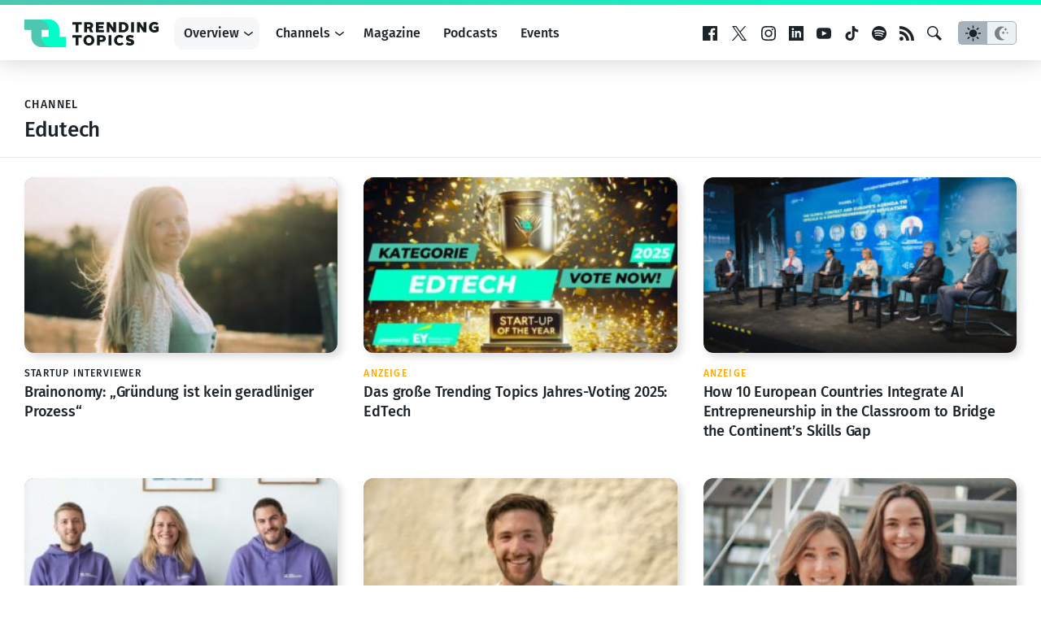

--- FILE ---
content_type: text/html; charset=UTF-8
request_url: https://www.trendingtopics.eu/channel/edutech/
body_size: 17125
content:
<!doctype html>
<html lang="de">
<head>
	<!-- network -->
	<meta charset="UTF-8">
	<meta name="viewport" content="width=device-width, initial-scale=1">
  <meta name="theme-color" content="#14191d">

	<meta name="facebook-domain-verification" content="3s0r3x5jx4mapukmp5lmsawc3jksee" />
	<meta name="facebook-domain-verification" content="q371x0aqfrbbwyxfm2nesbuhlfpezo" />
	<meta name="google-site-verification" content="veMXSUyBaz4SXVvmFRAmAqWw2BjmGfau__FqCc8nzLM" />
	
		<script>
	  dataLayer = [{
	    'site': 'Network'
	  }];
	</script>
		
		<script>
		window.googletag = window.googletag || {cmd: []};

	  googletag.cmd.push(function() {
	    googletag.defineSlot('/22322694839/ad_sitebar', [[300, 600], [300, 250]], 'div-gpt-ad-1615802422125-0').addService(googletag.pubads());
	    // googletag.defineSlot('/22322694839/ad_content', [750, 200], 'div-gpt-ad-1658499247308-0').addService(googletag.pubads());
    	// googletag.defineSlot('/22322694839/ad_content_rectangle', [300, 250], 'div-gpt-ad-1663154947515-0').addService(googletag.pubads());
			googletag.defineSlot('/22322694839/ad_rectangle', [300, 250], 'div-gpt-ad-1651833682551-0').addService(googletag.pubads());
      googletag.pubads().setTargeting('site', 'network');
	    googletag.pubads().enableSingleRequest();
			googletag.pubads().collapseEmptyDivs(true);
	    googletag.enableServices();
			
			googletag.pubads().addEventListener('slotRenderEnded', function(event) {
    		var slot = event.slot;
				if(!event.isEmpty){
					var container = document.getElementById(slot.getSlotElementId());
					container.parentNode.classList.add("filled");
				} else {
					var container = document.getElementById(slot.getSlotElementId());
					container.parentNode.classList.add("not-filled");
				}
			});

	  });
	
	</script>
	
		
		<!-- Google Tag Manager -->
	<script>(function(w,d,s,l,i){w[l]=w[l]||[];w[l].push({'gtm.start':
	new Date().getTime(),event:'gtm.js'});var f=d.getElementsByTagName(s)[0],
	j=d.createElement(s),dl=l!='dataLayer'?'&l='+l:'';j.async=true;j.src=
	'https://www.googletagmanager.com/gtm.js?id='+i+dl;f.parentNode.insertBefore(j,f);
	})(window,document,'script','dataLayer','GTM-KBBLVPF');</script>
	<!-- End Google Tag Manager -->
		
	<script defer type="application/javascript" src="https://www.trendingtopics.eu/wp-content/themes/trendingtopics/js/privacy-config.js?v=2"></script>
	<script defer data-config="klaroConfig" type="application/javascript" src="https://www.trendingtopics.eu/wp-content/themes/trendingtopics/js/klaro.js"></script>
	<script>
		window.onload = function () {
			klaro.addEventListener('render', function(config){
			    if (!/bot|googlebot|crawler|spider|robot|crawling/i.test(navigator.userAgent)){
						return;
					}
			    let manager = klaro.getManager(config);
			    manager.changeAll(true);
			    manager.saveAndApplyConsents();
			});
		}
	</script>
		
	<meta name='robots' content='index, follow, max-image-preview:large, max-snippet:-1, max-video-preview:-1' />

	<!-- This site is optimized with the Yoast SEO plugin v26.7 - https://yoast.com/wordpress/plugins/seo/ -->
	<title>Edutech Archive | Trending Topics</title>
	<link rel="canonical" href="https://www.trendingtopics.eu/channel/edutech/" />
	<link rel="next" href="https://www.trendingtopics.eu/channel/edutech/page/2/" />
	<meta property="og:locale" content="de_DE" />
	<meta property="og:type" content="article" />
	<meta property="og:title" content="Edutech Archive | Trending Topics" />
	<meta property="og:url" content="https://www.trendingtopics.eu/channel/edutech/" />
	<meta property="og:site_name" content="Trending Topics" />
	<meta name="twitter:card" content="summary_large_image" />
	<script type="application/ld+json" class="yoast-schema-graph">{"@context":"https://schema.org","@graph":[{"@type":"CollectionPage","@id":"https://www.trendingtopics.eu/channel/edutech/","url":"https://www.trendingtopics.eu/channel/edutech/","name":"Edutech Archive | Trending Topics","isPartOf":{"@id":"https://www.trendingtopics.eu/#website"},"primaryImageOfPage":{"@id":"https://www.trendingtopics.eu/channel/edutech/#primaryimage"},"image":{"@id":"https://www.trendingtopics.eu/channel/edutech/#primaryimage"},"thumbnailUrl":"https://www.trendingtopics.eu/wp-content/uploads/2025/12/Bild-Brainon.jpg","breadcrumb":{"@id":"https://www.trendingtopics.eu/channel/edutech/#breadcrumb"},"inLanguage":"de"},{"@type":"ImageObject","inLanguage":"de","@id":"https://www.trendingtopics.eu/channel/edutech/#primaryimage","url":"https://www.trendingtopics.eu/wp-content/uploads/2025/12/Bild-Brainon.jpg","contentUrl":"https://www.trendingtopics.eu/wp-content/uploads/2025/12/Bild-Brainon.jpg","width":2001,"height":1125,"caption":"Brainonomy-Gründerin Jennifer Kellner © Brainonomy"},{"@type":"BreadcrumbList","@id":"https://www.trendingtopics.eu/channel/edutech/#breadcrumb","itemListElement":[{"@type":"ListItem","position":1,"name":"Startseite","item":"https://www.trendingtopics.eu/"},{"@type":"ListItem","position":2,"name":"Edutech"}]},{"@type":"WebSite","@id":"https://www.trendingtopics.eu/#website","url":"https://www.trendingtopics.eu/","name":"Trending Topics","description":"The Techcrunch of Austria","publisher":{"@id":"https://www.trendingtopics.eu/#organization"},"potentialAction":[{"@type":"SearchAction","target":{"@type":"EntryPoint","urlTemplate":"https://www.trendingtopics.eu/?s={search_term_string}"},"query-input":{"@type":"PropertyValueSpecification","valueRequired":true,"valueName":"search_term_string"}}],"inLanguage":"de"},{"@type":"Organization","@id":"https://www.trendingtopics.eu/#organization","name":"Trending Topics","url":"https://www.trendingtopics.eu/","logo":{"@type":"ImageObject","inLanguage":"de","@id":"https://www.trendingtopics.eu/#/schema/logo/image/","url":"https://www.trendingtopics.eu/wp-content/uploads/2015/08/TT_WP_Logo1.png","contentUrl":"https://www.trendingtopics.eu/wp-content/uploads/2015/08/TT_WP_Logo1.png","width":520,"height":520,"caption":"Trending Topics"},"image":{"@id":"https://www.trendingtopics.eu/#/schema/logo/image/"},"sameAs":["https://www.facebook.com/trendingtopics.at"]}]}</script>
	<!-- / Yoast SEO plugin. -->


<style id='wp-img-auto-sizes-contain-inline-css' type='text/css'>
img:is([sizes=auto i],[sizes^="auto," i]){contain-intrinsic-size:3000px 1500px}
/*# sourceURL=wp-img-auto-sizes-contain-inline-css */
</style>
<style id='co-authors-plus-coauthors-style-inline-css' type='text/css'>
.wp-block-co-authors-plus-coauthors.is-layout-flow [class*=wp-block-co-authors-plus]{display:inline}

/*# sourceURL=https://www.trendingtopics.eu/wp-content/plugins/co-authors-plus/build/blocks/block-coauthors/style-index.css */
</style>
<style id='co-authors-plus-avatar-style-inline-css' type='text/css'>
.wp-block-co-authors-plus-avatar :where(img){height:auto;max-width:100%;vertical-align:bottom}.wp-block-co-authors-plus-coauthors.is-layout-flow .wp-block-co-authors-plus-avatar :where(img){vertical-align:middle}.wp-block-co-authors-plus-avatar:is(.alignleft,.alignright){display:table}.wp-block-co-authors-plus-avatar.aligncenter{display:table;margin-inline:auto}

/*# sourceURL=https://www.trendingtopics.eu/wp-content/plugins/co-authors-plus/build/blocks/block-coauthor-avatar/style-index.css */
</style>
<style id='co-authors-plus-image-style-inline-css' type='text/css'>
.wp-block-co-authors-plus-image{margin-bottom:0}.wp-block-co-authors-plus-image :where(img){height:auto;max-width:100%;vertical-align:bottom}.wp-block-co-authors-plus-coauthors.is-layout-flow .wp-block-co-authors-plus-image :where(img){vertical-align:middle}.wp-block-co-authors-plus-image:is(.alignfull,.alignwide) :where(img){width:100%}.wp-block-co-authors-plus-image:is(.alignleft,.alignright){display:table}.wp-block-co-authors-plus-image.aligncenter{display:table;margin-inline:auto}

/*# sourceURL=https://www.trendingtopics.eu/wp-content/plugins/co-authors-plus/build/blocks/block-coauthor-image/style-index.css */
</style>
<style id='global-styles-inline-css' type='text/css'>
:root{--wp--preset--aspect-ratio--square: 1;--wp--preset--aspect-ratio--4-3: 4/3;--wp--preset--aspect-ratio--3-4: 3/4;--wp--preset--aspect-ratio--3-2: 3/2;--wp--preset--aspect-ratio--2-3: 2/3;--wp--preset--aspect-ratio--16-9: 16/9;--wp--preset--aspect-ratio--9-16: 9/16;--wp--preset--color--black: #000000;--wp--preset--color--cyan-bluish-gray: #abb8c3;--wp--preset--color--white: #FFFFFF;--wp--preset--color--pale-pink: #f78da7;--wp--preset--color--vivid-red: #cf2e2e;--wp--preset--color--luminous-vivid-orange: #ff6900;--wp--preset--color--luminous-vivid-amber: #fcb900;--wp--preset--color--light-green-cyan: #7bdcb5;--wp--preset--color--vivid-green-cyan: #00d084;--wp--preset--color--pale-cyan-blue: #8ed1fc;--wp--preset--color--vivid-cyan-blue: #0693e3;--wp--preset--color--vivid-purple: #9b51e0;--wp--preset--color--neutal-100: var(--color-neutral-100);--wp--preset--color--neutal-75: var(--color-neutral-75);--wp--preset--color--neutral-50: var(--color-neutral-50);--wp--preset--color--neutral-25: var(--color-neutral-25);--wp--preset--color--neutral-0: var(--color-neutral-0);--wp--preset--color--tt-1: var(--color-brand-1);--wp--preset--color--tt-2: var(--color-brand-2);--wp--preset--gradient--vivid-cyan-blue-to-vivid-purple: linear-gradient(135deg,rgb(6,147,227) 0%,rgb(155,81,224) 100%);--wp--preset--gradient--light-green-cyan-to-vivid-green-cyan: linear-gradient(135deg,rgb(122,220,180) 0%,rgb(0,208,130) 100%);--wp--preset--gradient--luminous-vivid-amber-to-luminous-vivid-orange: linear-gradient(135deg,rgb(252,185,0) 0%,rgb(255,105,0) 100%);--wp--preset--gradient--luminous-vivid-orange-to-vivid-red: linear-gradient(135deg,rgb(255,105,0) 0%,rgb(207,46,46) 100%);--wp--preset--gradient--very-light-gray-to-cyan-bluish-gray: linear-gradient(135deg,rgb(238,238,238) 0%,rgb(169,184,195) 100%);--wp--preset--gradient--cool-to-warm-spectrum: linear-gradient(135deg,rgb(74,234,220) 0%,rgb(151,120,209) 20%,rgb(207,42,186) 40%,rgb(238,44,130) 60%,rgb(251,105,98) 80%,rgb(254,248,76) 100%);--wp--preset--gradient--blush-light-purple: linear-gradient(135deg,rgb(255,206,236) 0%,rgb(152,150,240) 100%);--wp--preset--gradient--blush-bordeaux: linear-gradient(135deg,rgb(254,205,165) 0%,rgb(254,45,45) 50%,rgb(107,0,62) 100%);--wp--preset--gradient--luminous-dusk: linear-gradient(135deg,rgb(255,203,112) 0%,rgb(199,81,192) 50%,rgb(65,88,208) 100%);--wp--preset--gradient--pale-ocean: linear-gradient(135deg,rgb(255,245,203) 0%,rgb(182,227,212) 50%,rgb(51,167,181) 100%);--wp--preset--gradient--electric-grass: linear-gradient(135deg,rgb(202,248,128) 0%,rgb(113,206,126) 100%);--wp--preset--gradient--midnight: linear-gradient(135deg,rgb(2,3,129) 0%,rgb(40,116,252) 100%);--wp--preset--gradient--trendingtopics: linear-gradient(135deg, var(--wp--preset--color--tt-1) 0%, var(--wp--preset--color--tt-2) 100%);;--wp--preset--font-size--small: 13px;--wp--preset--font-size--medium: 20px;--wp--preset--font-size--large: 28px;--wp--preset--font-size--x-large: 42px;--wp--preset--font-size--normal: 16px;--wp--preset--font-family--main: Fira Sans, sans-serif;--wp--preset--spacing--20: 0.44rem;--wp--preset--spacing--30: 0.67rem;--wp--preset--spacing--40: 1rem;--wp--preset--spacing--50: 1.5rem;--wp--preset--spacing--60: 2.25rem;--wp--preset--spacing--70: 3.38rem;--wp--preset--spacing--80: 5.06rem;--wp--preset--shadow--natural: 6px 6px 9px rgba(0, 0, 0, 0.2);--wp--preset--shadow--deep: 12px 12px 50px rgba(0, 0, 0, 0.4);--wp--preset--shadow--sharp: 6px 6px 0px rgba(0, 0, 0, 0.2);--wp--preset--shadow--outlined: 6px 6px 0px -3px rgb(255, 255, 255), 6px 6px rgb(0, 0, 0);--wp--preset--shadow--crisp: 6px 6px 0px rgb(0, 0, 0);}:root { --wp--style--global--content-size: 840px;--wp--style--global--wide-size: 1312px; }:where(body) { margin: 0; }.wp-site-blocks > .alignleft { float: left; margin-right: 2em; }.wp-site-blocks > .alignright { float: right; margin-left: 2em; }.wp-site-blocks > .aligncenter { justify-content: center; margin-left: auto; margin-right: auto; }:where(.wp-site-blocks) > * { margin-block-start: 1.5rem; margin-block-end: 0; }:where(.wp-site-blocks) > :first-child { margin-block-start: 0; }:where(.wp-site-blocks) > :last-child { margin-block-end: 0; }:root { --wp--style--block-gap: 1.5rem; }:root :where(.is-layout-flow) > :first-child{margin-block-start: 0;}:root :where(.is-layout-flow) > :last-child{margin-block-end: 0;}:root :where(.is-layout-flow) > *{margin-block-start: 1.5rem;margin-block-end: 0;}:root :where(.is-layout-constrained) > :first-child{margin-block-start: 0;}:root :where(.is-layout-constrained) > :last-child{margin-block-end: 0;}:root :where(.is-layout-constrained) > *{margin-block-start: 1.5rem;margin-block-end: 0;}:root :where(.is-layout-flex){gap: 1.5rem;}:root :where(.is-layout-grid){gap: 1.5rem;}.is-layout-flow > .alignleft{float: left;margin-inline-start: 0;margin-inline-end: 2em;}.is-layout-flow > .alignright{float: right;margin-inline-start: 2em;margin-inline-end: 0;}.is-layout-flow > .aligncenter{margin-left: auto !important;margin-right: auto !important;}.is-layout-constrained > .alignleft{float: left;margin-inline-start: 0;margin-inline-end: 2em;}.is-layout-constrained > .alignright{float: right;margin-inline-start: 2em;margin-inline-end: 0;}.is-layout-constrained > .aligncenter{margin-left: auto !important;margin-right: auto !important;}.is-layout-constrained > :where(:not(.alignleft):not(.alignright):not(.alignfull)){max-width: var(--wp--style--global--content-size);margin-left: auto !important;margin-right: auto !important;}.is-layout-constrained > .alignwide{max-width: var(--wp--style--global--wide-size);}body .is-layout-flex{display: flex;}.is-layout-flex{flex-wrap: wrap;align-items: center;}.is-layout-flex > :is(*, div){margin: 0;}body .is-layout-grid{display: grid;}.is-layout-grid > :is(*, div){margin: 0;}body{background-color: var(--wp--preset--color--white);color: var(--wp--preset--color--black);font-family: var(--wp--preset--font-family--main);font-size: var(--wp--preset--font-size--normal);font-weight: normal;line-height: 1.55;padding-top: 0px;padding-right: 0px;padding-bottom: 0px;padding-left: 0px;}a:where(:not(.wp-element-button)){text-decoration: underline;}h1{font-size: 2.75em;}h2{font-size: 1.602em;}h3{font-size: 1.424em;}h4{font-size: 1.266em;}h5{font-size: 1.125em;}:root :where(.wp-element-button, .wp-block-button__link){background-color: #32373c;border-width: 0;color: #fff;font-family: inherit;font-size: inherit;font-style: inherit;font-weight: inherit;letter-spacing: inherit;line-height: inherit;padding-top: calc(0.667em + 2px);padding-right: calc(1.333em + 2px);padding-bottom: calc(0.667em + 2px);padding-left: calc(1.333em + 2px);text-decoration: none;text-transform: inherit;}.has-black-color{color: var(--wp--preset--color--black) !important;}.has-cyan-bluish-gray-color{color: var(--wp--preset--color--cyan-bluish-gray) !important;}.has-white-color{color: var(--wp--preset--color--white) !important;}.has-pale-pink-color{color: var(--wp--preset--color--pale-pink) !important;}.has-vivid-red-color{color: var(--wp--preset--color--vivid-red) !important;}.has-luminous-vivid-orange-color{color: var(--wp--preset--color--luminous-vivid-orange) !important;}.has-luminous-vivid-amber-color{color: var(--wp--preset--color--luminous-vivid-amber) !important;}.has-light-green-cyan-color{color: var(--wp--preset--color--light-green-cyan) !important;}.has-vivid-green-cyan-color{color: var(--wp--preset--color--vivid-green-cyan) !important;}.has-pale-cyan-blue-color{color: var(--wp--preset--color--pale-cyan-blue) !important;}.has-vivid-cyan-blue-color{color: var(--wp--preset--color--vivid-cyan-blue) !important;}.has-vivid-purple-color{color: var(--wp--preset--color--vivid-purple) !important;}.has-neutal-100-color{color: var(--wp--preset--color--neutal-100) !important;}.has-neutal-75-color{color: var(--wp--preset--color--neutal-75) !important;}.has-neutral-50-color{color: var(--wp--preset--color--neutral-50) !important;}.has-neutral-25-color{color: var(--wp--preset--color--neutral-25) !important;}.has-neutral-0-color{color: var(--wp--preset--color--neutral-0) !important;}.has-tt-1-color{color: var(--wp--preset--color--tt-1) !important;}.has-tt-2-color{color: var(--wp--preset--color--tt-2) !important;}.has-black-background-color{background-color: var(--wp--preset--color--black) !important;}.has-cyan-bluish-gray-background-color{background-color: var(--wp--preset--color--cyan-bluish-gray) !important;}.has-white-background-color{background-color: var(--wp--preset--color--white) !important;}.has-pale-pink-background-color{background-color: var(--wp--preset--color--pale-pink) !important;}.has-vivid-red-background-color{background-color: var(--wp--preset--color--vivid-red) !important;}.has-luminous-vivid-orange-background-color{background-color: var(--wp--preset--color--luminous-vivid-orange) !important;}.has-luminous-vivid-amber-background-color{background-color: var(--wp--preset--color--luminous-vivid-amber) !important;}.has-light-green-cyan-background-color{background-color: var(--wp--preset--color--light-green-cyan) !important;}.has-vivid-green-cyan-background-color{background-color: var(--wp--preset--color--vivid-green-cyan) !important;}.has-pale-cyan-blue-background-color{background-color: var(--wp--preset--color--pale-cyan-blue) !important;}.has-vivid-cyan-blue-background-color{background-color: var(--wp--preset--color--vivid-cyan-blue) !important;}.has-vivid-purple-background-color{background-color: var(--wp--preset--color--vivid-purple) !important;}.has-neutal-100-background-color{background-color: var(--wp--preset--color--neutal-100) !important;}.has-neutal-75-background-color{background-color: var(--wp--preset--color--neutal-75) !important;}.has-neutral-50-background-color{background-color: var(--wp--preset--color--neutral-50) !important;}.has-neutral-25-background-color{background-color: var(--wp--preset--color--neutral-25) !important;}.has-neutral-0-background-color{background-color: var(--wp--preset--color--neutral-0) !important;}.has-tt-1-background-color{background-color: var(--wp--preset--color--tt-1) !important;}.has-tt-2-background-color{background-color: var(--wp--preset--color--tt-2) !important;}.has-black-border-color{border-color: var(--wp--preset--color--black) !important;}.has-cyan-bluish-gray-border-color{border-color: var(--wp--preset--color--cyan-bluish-gray) !important;}.has-white-border-color{border-color: var(--wp--preset--color--white) !important;}.has-pale-pink-border-color{border-color: var(--wp--preset--color--pale-pink) !important;}.has-vivid-red-border-color{border-color: var(--wp--preset--color--vivid-red) !important;}.has-luminous-vivid-orange-border-color{border-color: var(--wp--preset--color--luminous-vivid-orange) !important;}.has-luminous-vivid-amber-border-color{border-color: var(--wp--preset--color--luminous-vivid-amber) !important;}.has-light-green-cyan-border-color{border-color: var(--wp--preset--color--light-green-cyan) !important;}.has-vivid-green-cyan-border-color{border-color: var(--wp--preset--color--vivid-green-cyan) !important;}.has-pale-cyan-blue-border-color{border-color: var(--wp--preset--color--pale-cyan-blue) !important;}.has-vivid-cyan-blue-border-color{border-color: var(--wp--preset--color--vivid-cyan-blue) !important;}.has-vivid-purple-border-color{border-color: var(--wp--preset--color--vivid-purple) !important;}.has-neutal-100-border-color{border-color: var(--wp--preset--color--neutal-100) !important;}.has-neutal-75-border-color{border-color: var(--wp--preset--color--neutal-75) !important;}.has-neutral-50-border-color{border-color: var(--wp--preset--color--neutral-50) !important;}.has-neutral-25-border-color{border-color: var(--wp--preset--color--neutral-25) !important;}.has-neutral-0-border-color{border-color: var(--wp--preset--color--neutral-0) !important;}.has-tt-1-border-color{border-color: var(--wp--preset--color--tt-1) !important;}.has-tt-2-border-color{border-color: var(--wp--preset--color--tt-2) !important;}.has-vivid-cyan-blue-to-vivid-purple-gradient-background{background: var(--wp--preset--gradient--vivid-cyan-blue-to-vivid-purple) !important;}.has-light-green-cyan-to-vivid-green-cyan-gradient-background{background: var(--wp--preset--gradient--light-green-cyan-to-vivid-green-cyan) !important;}.has-luminous-vivid-amber-to-luminous-vivid-orange-gradient-background{background: var(--wp--preset--gradient--luminous-vivid-amber-to-luminous-vivid-orange) !important;}.has-luminous-vivid-orange-to-vivid-red-gradient-background{background: var(--wp--preset--gradient--luminous-vivid-orange-to-vivid-red) !important;}.has-very-light-gray-to-cyan-bluish-gray-gradient-background{background: var(--wp--preset--gradient--very-light-gray-to-cyan-bluish-gray) !important;}.has-cool-to-warm-spectrum-gradient-background{background: var(--wp--preset--gradient--cool-to-warm-spectrum) !important;}.has-blush-light-purple-gradient-background{background: var(--wp--preset--gradient--blush-light-purple) !important;}.has-blush-bordeaux-gradient-background{background: var(--wp--preset--gradient--blush-bordeaux) !important;}.has-luminous-dusk-gradient-background{background: var(--wp--preset--gradient--luminous-dusk) !important;}.has-pale-ocean-gradient-background{background: var(--wp--preset--gradient--pale-ocean) !important;}.has-electric-grass-gradient-background{background: var(--wp--preset--gradient--electric-grass) !important;}.has-midnight-gradient-background{background: var(--wp--preset--gradient--midnight) !important;}.has-trendingtopics-gradient-background{background: var(--wp--preset--gradient--trendingtopics) !important;}.has-small-font-size{font-size: var(--wp--preset--font-size--small) !important;}.has-medium-font-size{font-size: var(--wp--preset--font-size--medium) !important;}.has-large-font-size{font-size: var(--wp--preset--font-size--large) !important;}.has-x-large-font-size{font-size: var(--wp--preset--font-size--x-large) !important;}.has-normal-font-size{font-size: var(--wp--preset--font-size--normal) !important;}.has-main-font-family{font-family: var(--wp--preset--font-family--main) !important;}
:root :where(.wp-block-pullquote){font-size: 1.5em;line-height: 1.6;}
/*# sourceURL=global-styles-inline-css */
</style>
<link rel='stylesheet'href='https://www.trendingtopics.eu/wp-content/themes/trendingtopics/style.css?ver=1767344816' type='text/css' media='all' />
<link rel="https://api.w.org/" href="https://www.trendingtopics.eu/wp-json/" />	  <script>window.tt = {"site":"channel","tt_site":"network","id":169128,"rest_api":"https:\/\/www.trendingtopics.eu\/wp-json\/","locale":"de_DE"};</script>
	  <link rel="icon" href="https://www.trendingtopics.eu/wp-content/themes/trendingtopics/images/favicon-trendingtopics-32.png" sizes="32x32" />
<link rel="icon" href="https://www.trendingtopics.eu/wp-content/themes/trendingtopics/images/favicon-trendingtopics.png" sizes="192x192" />
<link rel="apple-touch-icon" href="https://www.trendingtopics.eu/wp-content/themes/trendingtopics/images/favicon-trendingtopics.png" />
<meta name="msapplication-TileImage" content="https://www.trendingtopics.eu/wp-content/themes/trendingtopics/images/favicon-trendingtopics.png" />
	
</head>

<body class="brand--trendingtopics">
		<script>
			if(localStorage.getItem("theme")){
				var theme = localStorage.getItem("theme");
					
				if (theme == "dark") {
					document.body.classList.add("theme--dark");	
				}else{
					document.body.classList.add("theme--light");
				}
			} else {
				if (window.matchMedia && window.matchMedia('(prefers-color-scheme: dark)').matches) {
					document.body.classList.add("theme--dark");	
				}else{
					document.body.classList.add("theme--light");
				}		
			}
		</script>
		
<div id="page" class="site">
	<a class="skip-link screen-reader-text" href="#content">Zum Inhalt springen</a>

	<header id="masthead" class="site-header">
		<div class="site-header__container inner">
			<div class="site-branding">
				<a href="https://www.trendingtopics.eu/" rel="home">
	<svg height="34" viewBox="0 0 165 34" width="165" xmlns="http://www.w3.org/2000/svg" ><g fill="none"><path d="m21.4446165 33.9996103h29.5549963l.0003872-12.749659h-8.4446165v-8.5002923c0-7.04148472-5.6707865-12.749659-12.6661504-12.749659h-16.8892331 4.2219211c6.9953639 0 12.6669248 5.70817428 12.6669248 12.749659v8.5010718h-8.4446166v12.7492692z" fill="#00ffc8"/><path d="m21.250341 21.2497077v-8.5001949h9.7813772l-1.2814746-12.7495128h-29.7502436v12.7495128h8.50029231v8.5001949c0 7.0421834 5.70817429 12.7502923 12.75004869 12.7502923h12.749659c-7.0418744-.0007795-12.7500487-5.7088883-12.7500487-12.7502923" fill="#4bc8af"/><path d="m43 21v-8.4003081c0-6.95865968-5.756095-12.5996919-12.8566937-12.5996919h-17.1433063 4.2858266c7.1002057 0 12.8566937 5.64141738 12.8566937 12.5996919v8.4003081h12.8570867z" fill="#00ffc8"/><g fill="#131d1d" class="logo-text"><g transform="translate(59 19)"><path d="m3.97323233 3.27706788h-3.97323233v-3.04383913h11.4446899v3.04383913h-3.97285503v9.48970332h-3.49860254z"/><path d="m20.3079673.00037079c4.1184886 0 6.7429121 2.91851113 6.7429121 6.49962921 0 3.5811181-2.6059363 6.5-6.7429121 6.5-4.1184887 0-6.7425349-2.9188819-6.7425349-6.5 0-3.58111808 2.6421561-6.49962921 6.7425349-6.49962921m0 10.11671421c2.0226472 0 3.1892254-1.55770109 3.1892254-3.617085 0-2.05901312-1.148091-3.617085-3.1892254-3.617085-2.0226473 0-3.1707384 1.55807188-3.1707384 3.617085-.0003772 2.05938391 1.166201 3.617085 3.1707384 3.617085m9.9864672-9.88422704h5.5401143c3.9366352 0 5.2484697 2.00561894 5.2484697 4.11839703 0 2.13094695-1.3299443 4.15436395-5.2114954 4.15436395h-2.0411344v4.26152306h-3.5355769v-12.53428404zm5.5401143 5.65830005c1.093384 0 1.7317573-.53727895 1.7317573-1.48613804 0-.98482602-.6742158-1.48613805-1.7317573-1.48613805h-2.0041601v2.97227609z"/><path d="m44.491.233h3.536v12.534h-3.536z"/><path d="m58.0500901 0c1.9136107 0 3.4986025.62664005 4.8836311 1.73679407l-1.9313433 2.31003993c-.7655197-.62664005-1.5853691-1.14612094-2.8798483-1.14612094-2.02227 0-3.3167491 1.39677696-3.3167491 3.58111809 0 2.22030804 1.2575048 3.61708495 3.3167491 3.61708495 1.239395 0 2.1505483-.48351393 2.8979582-1.19914428l2.0411344 2.11240728c-1.4220029 1.2896178-3.0432145 1.9874501-5.1390558 1.9874501-3.9366353 0-6.6516082-2.7931831-6.6516082-6.51779805 0-3.67047918 2.8240095-6.48183115 6.7791319-6.48183115m9.1666179 8.88160297c1.1480909.6444381 2.5150096 1.11015402 3.6446134 1.11015402.9296405 0 1.4944424-.34001712 1.4944424-.87729607 0-1.68339988-6.5059745-.48351397-6.5059745-5.21075299 0-2.13094695 1.7860869-3.90333714 4.8658985-3.90333714 1.640076 0 3.1707382.41158015 4.7923271 1.14575015l-1.2756147 2.66822589c-1.2390177-.60884198-2.3505116-.82390188-3.334859-.82390188-.8930435 0-1.4031385.37598403-1.4031385.87766686 0 1.64706218 6.5055973.41158015 6.5055973 5.19221335 0 2.20250994-1.7128929 3.93930404-5.1205687 3.93930404-1.9502078 0-4.0822689-.680405-5.3212866-1.4501711z"/></g><g transform="translate(59 3)"><path d="m3.97806658 3.27703704h-3.97806658v-3.04407408h11.4593983v3.04407408h-3.9776892v9.49037036h-3.50364252z"/><path d="m14.525227.23259259h5.748193c3.9229624 0 5.2367812 2.00555556 5.2367812 4.11851852 0 1.43259259-.6567207 2.70407408-2.1532135 3.40222222l2.2811608 5.01370367h-3.7406659l-1.6787893-4.44037033h-2.1532135v4.44037033h-3.5402528zm5.7115827 5.65851852c1.076418 0 1.7335161-.51925926 1.7335161-1.4862963 0-1.00259259-.693331-1.48629629-1.7335161-1.48629629h-2.1713299v2.97259259z"/><path d="m29.050454.23296296h9.6345451v2.97222223h-6.1127862v1.91629629h5.4009614v2.57814815h-5.4009614v2.09518518h6.1675129v2.97259259h-9.6892718z"/><path d="m42.2067581.23296296h3.3394623l4.7804736 7.1262963v-7.1262963h3.3209685v12.53444444h-3.3209685l-4.7989675-7.09148147v7.09148147h-3.3209684z"/><path d="m57.3343564.23259259h4.5253338c4.6713976 0 7.1344775 2.27407408 7.1344775 6.17777778 0 4.02888893-2.2807833 6.35666663-7.1344775 6.35666663h-4.5253338zm4.8533167 9.79481481c2.1898238 0 3.2662418-1.37888888 3.2662418-3.5811111 0-2.11296297-1.167755-3.47407408-3.2662418-3.47407408h-1.3319352v7.05518518z"/><path d="m72.224.233h3.54v12.534h-3.54z"/><path d="m79.4503685.23296296h3.3390849l4.780851 7.1262963v-7.1262963h3.3209685v12.53444444h-3.3209685l-4.7989674-7.09148147v7.09148147h-3.3209685z"/><path d="m100.927776 0c2.135097 0 3.667823.73407407 4.963148 1.73703704l-1.861463 2.23814815c-.821279-.60888889-1.769749-1.07444445-2.974492-1.07444445-2.079993 0-3.3572015 1.55777778-3.3572015 3.59925926 0 2.20259259 1.2405982 3.5992593 3.3572015 3.5992593.711825 0 1.277586-.14333337 1.788243-.43000004v-1.89814815h-2.481574v-2.1662963h5.638362v5.81925929c-1.313819.967037-3.028841 1.5759259-5.090717 1.5759259-4.1241308 0-6.7702622-2.7755556-6.7702622-6.51777778.0003775-3.54555555 2.5736657-6.48222222 6.7887552-6.48222222"/></g></g></g></svg>	
</a>			</div>
							<nav id="site-navigation" class="site-navigation nav">
		<ul class="nav__items nav__items--primary">
		<li class="menu__item menu__item--primary has-children is-level-0 is-primary">
							<a href="https://www.trendingtopics.eu/overview" class="menu__link">Overview</a>
						<ul class="menu__sub-menu">
													<li class="menu__item is-level-1"><a href="https://www.trendingtopics.eu/de/" class="menu__link">Home</a></li>
																	<li class="menu__item is-level-1"><a href="https://www.trendingtopics.eu/en/" class="menu__link">International</a></li>
																	<li class="menu__item is-level-1"><a href="https://www.trendingtopics.eu/techandnature/" class="menu__link">Tech &amp; Nature</a></li>
												<li class="menu__item is-level-1"><a href="https://www.trendingtopics.eu/overview" class="menu__link">Overview</a></li>
			</ul>
		</li>
	</ul>

		
	<ul class="nav__items"><li class="menu__item has-children is-level-0"><a href="#" class="menu__link">Channels</a>
<ul class="menu__sub-menu">
	<li class="menu__item is-level-1"><a href="https://www.trendingtopics.eu/channel/startups/" class="menu__link">Startups</a></li>
	<li class="menu__item is-level-1"><a href="https://www.trendingtopics.eu/channel/blockchain/" class="menu__link">Crypto</a></li>
	<li class="menu__item is-level-1"><a href="https://www.trendingtopics.eu/channel/climate/" class="menu__link">Climate</a></li>
	<li class="menu__item is-level-1"><a href="https://www.trendingtopics.eu/channel/fintech/" class="menu__link">Fintech</a></li>
	<li class="menu__item is-level-1"><a href="https://www.trendingtopics.eu/channel/health/" class="menu__link">Health</a></li>
	<li class="menu__item is-level-1"><a href="https://www.trendingtopics.eu/channel/mobility/" class="menu__link">Mobility</a></li>
	<li class="menu__item is-level-1"><a href="https://www.trendingtopics.eu/channel/ai/" class="menu__link">AI &amp; Robots</a></li>
	<li class="menu__item is-level-1"><a href="https://www.trendingtopics.eu/channel/investors/" class="menu__link">Investors</a></li>
	<li class="menu__item is-level-1"><a href="https://www.trendingtopics.eu/channel/ecosystem/" class="menu__link">Ecosystem</a></li>
	<li class="menu__item is-level-1"><a href="https://www.trendingtopics.eu/channel/international/" class="menu__link">International</a></li>
	<li class="menu__item is-level-1"><a href="https://www.trendingtopics.eu/channel/people/" class="menu__link">People</a></li>
</ul>
</li>
<li class="menu__item is-level-0"><a href="https://www.trendingtopics.eu/reports/" class="menu__link">Magazine</a></li>
<li class="menu__item is-level-0"><a href="https://www.trendingtopics.eu/topic/podcast/" class="menu__link">Podcasts</a></li>
<li class="menu__item is-level-0"><a href="https://www.trendingtopics.eu/events/" class="menu__link">Events</a></li>
</ul>
	
<ul class="site-social">
		<li class="site-social__item site-social__item--social"><a target="_blank" title="Facebook" href="https://www.facebook.com/trendingtopics.eu" rel="noreferrer"><svg width="24" height="24" viewBox="0 0 24 24" class="site-social__svg"><path d="M22.675,0 L1.325,0 C0.593,0 0,0.593 0,1.325 L0,22.676 C0,23.407 0.593,24 1.325,24 L12.82,24 L12.82,14.706 L9.692,14.706 L9.692,11.084 L12.82,11.084 L12.82,8.413 C12.82,5.313 14.713,3.625 17.479,3.625 C18.804,3.625 19.942,3.724 20.274,3.768 L20.274,7.008 L18.356,7.009 C16.852,7.009 16.561,7.724 16.561,8.772 L16.561,11.085 L20.148,11.085 L19.681,14.707 L16.561,14.707 L16.561,24 L22.677,24 C23.407,24 24,23.407 24,22.675 L24,1.325 C24,0.593 23.407,0 22.675,0 Z"/></svg></a></li>
			<li class="site-social__item site-social__item--social"><a target="_blank" title="Twitter" href="https://twitter.com/TrendingTopicsA" rel="noreferrer"><svg width="24" height="20" viewBox="0 0 1200 1227" class="site-social__svg"><path  d="M714.163 519.284L1160.89 0H1055.03L667.137 450.887L357.328 0H0L468.492 681.821L0 1226.37H105.866L515.491 750.218L842.672 1226.37H1200L714.137 519.284H714.163ZM569.165 687.828L521.697 619.934L144.011 79.6944H306.615L611.412 515.685L658.88 583.579L1055.08 1150.3H892.476L569.165 687.854V687.828Z" transform="translate(0 -1.752)"/></svg></a></li>					  
			<li class="site-social__item site-social__item--social"><a target="_blank" title="Instagram" href="https://www.instagram.com/trendingtopics_eu/?hl=de" rel="noreferrer"><svg xmlns="http://www.w3.org/2000/svg" width="24" height="24" viewBox="0 0 24 24" class="site-social__svg"><path d="M12 2.163c3.204 0 3.584.012 4.85.07 3.252.148 4.771 1.691 4.919 4.919.058 1.265.069 1.645.069 4.849 0 3.205-.012 3.584-.069 4.849-.149 3.225-1.664 4.771-4.919 4.919-1.266.058-1.644.07-4.85.07-3.204 0-3.584-.012-4.849-.07-3.26-.149-4.771-1.699-4.919-4.92-.058-1.265-.07-1.644-.07-4.849 0-3.204.013-3.583.07-4.849.149-3.227 1.664-4.771 4.919-4.919 1.266-.057 1.645-.069 4.849-.069zm0-2.163c-3.259 0-3.667.014-4.947.072-4.358.2-6.78 2.618-6.98 6.98-.059 1.281-.073 1.689-.073 4.948 0 3.259.014 3.668.072 4.948.2 4.358 2.618 6.78 6.98 6.98 1.281.058 1.689.072 4.948.072 3.259 0 3.668-.014 4.948-.072 4.354-.2 6.782-2.618 6.979-6.98.059-1.28.073-1.689.073-4.948 0-3.259-.014-3.667-.072-4.947-.196-4.354-2.617-6.78-6.979-6.98-1.281-.059-1.69-.073-4.949-.073zm0 5.838c-3.403 0-6.162 2.759-6.162 6.162s2.759 6.163 6.162 6.163 6.162-2.759 6.162-6.163c0-3.403-2.759-6.162-6.162-6.162zm0 10.162c-2.209 0-4-1.79-4-4 0-2.209 1.791-4 4-4s4 1.791 4 4c0 2.21-1.791 4-4 4zm6.406-11.845c-.796 0-1.441.645-1.441 1.44s.645 1.44 1.441 1.44c.795 0 1.439-.645 1.439-1.44s-.644-1.44-1.439-1.44z"/></svg></a></li>	
			<li class="site-social__item site-social__item--social"><a target="_blank" title="LinkedIn" href="https://www.linkedin.com/company/trendingtopics-eu/" rel="noreferrer"><svg width="24" height="24" viewBox="0 0 24 24" class="site-social__svg"><path d="M0,0 L0,24 L24,24 L24,0 L0,0 Z M8,19 L5,19 L5,8 L8,8 L8,19 Z M6.5,6.732 C5.534,6.732 4.75,5.942 4.75,4.968 C4.75,3.994 5.534,3.204 6.5,3.204 C7.466,3.204 8.25,3.994 8.25,4.968 C8.25,5.942 7.467,6.732 6.5,6.732 Z M20,19 L17,19 L17,13.396 C17,10.028 13,10.283 13,13.396 L13,19 L10,19 L10,8 L13,8 L13,9.765 C14.397,7.179 20,6.988 20,12.241 L20,19 Z"/></svg></a></li>
			<li class="site-social__item site-social__item--social"><a target="_blank" title="YouTube" href="https://www.youtube.com/channel/UCNzsi1sH1A8cabCJiw1y49g" rel="noreferrer"><svg xmlns="http://www.w3.org/2000/svg" width="24" height="24" viewBox="0 0 24 24" class="site-social__svg"><path d="M19.615 3.184c-3.604-.246-11.631-.245-15.23 0-3.897.266-4.356 2.62-4.385 8.816.029 6.185.484 8.549 4.385 8.816 3.6.245 11.626.246 15.23 0 3.897-.266 4.356-2.62 4.385-8.816-.029-6.185-.484-8.549-4.385-8.816zm-10.615 12.816v-8l8 3.993-8 4.007z"/></svg></a></li>
			<li class="site-social__item site-social__item--social"><a target="_blank" title="TikTok" href="https://www.tiktok.com/@trendingtopics.eu?lang=de-DE" rel="noreferrer"><svg height="24" viewBox="0 0 24 24" width="24" xmlns="http://www.w3.org/2000/svg" class="site-social__svg"><path d="m12.9530285.02025108c1.3088198-.02025108 2.6101392-.00825044 3.9099585-.02025108.0787542 1.53083165.6292836 3.09016481 1.7498434 4.17247254 1.1183096 1.10930916 2.700144 1.61708624 4.2392261 1.7888454v4.02696478c-1.442327-.04725252-2.8914043-.34726852-4.2002241-.96830164-.5700304-.25801376-1.1010587-.59028149-1.6208364-.93004961-.0067504 2.92215583.0120006 5.84056153-.018751 8.75071673-.0780042 1.3980746-.5392788 2.7893988-1.3523221 3.9414602-1.3080698 1.9178523-3.5784409 3.168169-5.91031526 3.2071711-1.43032628.0817543-2.85915249-.3082665-4.07796749-1.0268048-2.01985773-1.1910635-3.44118354-3.3714298-3.64819458-5.7115546-.02400128-.5002767-.03225172-.9998034-.01200064-1.4880794.1800096-1.9028515 1.12130981-3.7231986 2.58238773-4.9615146 1.65608833-1.44232694 3.97596206-2.12936358 6.14807794-1.7228419.020251 1.481329-.0390021 2.9611579-.0390021 4.4424869-.99230294-.3210171-2.15186478-.2310123-3.01891103.3712698-.63303376.4102719-1.1138094 1.0388054-1.36432276 1.7498434-.20701104.507027-.14775788 1.070307-.13575724 1.6088358.23776268 1.6410875 1.81584684 3.0204111 3.50043669 2.8711531 1.11680954-.0120006 2.18711664-.6600352 2.76914774-1.6088358.18826-.3322677.3990212-.6720358.4102718-1.0628067.0982553-1.7888454.0592532-3.5701904.0712538-5.3590358.0082505-4.03146503-.0120006-8.05167944.018751-12.07039378z"/></svg></a></li>
			<li class="site-social__item site-social__item--social"><a target="_blank" title="Spotify" href="https://open.spotify.com/show/4mgul52BUTHdH8CDetXwic?si=oO8xmNKJR_KFEHBBzlli7Q" rel="noreferrer"><svg height="24" viewBox="0 0 24 24" width="24" xmlns="http://www.w3.org/2000/svg" class="site-social__svg"><path d="m19.098 10.638c-3.868-2.297-10.248-2.508-13.941-1.387-.593.18-1.22-.155-1.399-.748-.18-.593.154-1.22.748-1.4 4.239-1.287 11.285-1.038 15.738 1.605.533.317.708 1.005.392 1.538s-1.005.709-1.538.392zm-.126 3.403c-.272.44-.847.578-1.287.308-3.225-1.982-8.142-2.557-11.958-1.399-.494.15-1.017-.129-1.167-.623-.149-.495.13-1.016.624-1.167 4.358-1.322 9.776-.682 13.48 1.595.44.27.578.847.308 1.286zm-1.469 3.267c-.215.354-.676.465-1.028.249-2.818-1.722-6.365-2.111-10.542-1.157-.402.092-.803-.16-.895-.562-.092-.403.159-.804.562-.896 4.571-1.045 8.492-.595 11.655 1.338.353.215.464.676.248 1.028zm-5.503-17.308c-6.627 0-12 5.373-12 12 0 6.628 5.373 12 12 12 6.628 0 12-5.372 12-12 0-6.627-5.372-12-12-12z" fill-rule="evenodd"/></svg></a></li>
		<li class="site-social__item site-social__item--essential"><a title="RSS" href="https://www.trendingtopics.eu/feed/"><svg xmlns="http://www.w3.org/2000/svg" width="24" height="24" viewBox="0 0 24 24" class="site-social__svg"><path d="M6.503,20.752 C6.503,22.546 5.047,24 3.252,24 C1.456,24 4.4408921e-16,22.546 4.4408921e-16,20.752 C4.4408921e-16,18.958 1.456,17.504 3.252,17.504 C5.047,17.505 6.503,18.958 6.503,20.752 Z M0,8.18 L0,12.991 C6.05,13.053 10.96,17.957 11.022,24 L15.839,24 C15.777,15.29 8.721,8.242 0,8.18 Z M0,4.812 C10.58,4.858 19.152,13.406 19.183,24 L24,24 C23.97,10.769 13.245,0.046 0,0 L0,4.812 Z"/></svg></a></li>
	<li class="site-social__item site-social__item--essential site-social__item--search"><a href="https://www.trendingtopics.eu/?s=" title="Suche"><svg xmlns="http://www.w3.org/2000/svg" width="24" height="24" viewBox="0 0 24 24" class="site-social__svg"><path d="M21.172 24l-7.387-7.387c-1.388.874-3.024 1.387-4.785 1.387-4.971 0-9-4.029-9-9s4.029-9 9-9 9 4.029 9 9c0 1.761-.514 3.398-1.387 4.785l7.387 7.387-2.828 2.828zm-12.172-8c3.859 0 7-3.14 7-7s-3.141-7-7-7-7 3.14-7 7 3.141 7 7 7z"/></svg></a></li>  

</ul>
			<div class="site-theme">
				<button class="site-theme__toggle" aria-label="Theme-Switch">
					<span class="site-theme__state site-theme__state--light">
						<svg xmlns="http://www.w3.org/2000/svg" width="21" height="21" viewBox="0 0 21 21"><path d="M3.560375,11.375 L0,11.375 L0,9.625 L3.560375,9.625 C3.5245,9.912 3.5,10.203375 3.5,10.5 C3.5,10.796625 3.5245,11.088 3.560375,11.375 Z M6.215125,4.977 L3.69425,2.456125 L2.457,3.693375 L4.977875,6.21425 C5.3375,5.751375 5.75225,5.336625 6.215125,4.977 L6.215125,4.977 Z M16.023,6.21425 L18.543875,3.693375 L17.306625,2.456125 L14.78575,4.977 C15.24775,5.336625 15.6625,5.75225 16.023,6.21425 L16.023,6.21425 Z M10.5,3.5 C10.796625,3.5 11.088,3.5245 11.375,3.560375 L11.375,0 L9.625,0 L9.625,3.560375 C9.912,3.5245 10.203375,3.5 10.5,3.5 Z M10.5,17.5 C10.203375,17.5 9.912,17.4755 9.625,17.439625 L9.625,21 L11.375,21 L11.375,17.439625 C11.088,17.4755 10.796625,17.5 10.5,17.5 Z M17.439625,9.625 C17.4755,9.912 17.5,10.203375 17.5,10.5 C17.5,10.796625 17.4755,11.088 17.439625,11.375 L21,11.375 L21,9.625 L17.439625,9.625 Z M14.78575,16.023 L17.30575,18.543 L18.543875,17.30575 L16.023875,14.78575 C15.663375,15.24775 15.248625,15.6625 14.78575,16.023 Z M4.977,14.784875 L2.457,17.304875 L3.69425,18.542125 L6.21425,16.022125 C5.75225,15.6625 5.336625,15.24775 4.977,14.784875 Z M10.5,5.25 C7.60025,5.25 5.25,7.60025 5.25,10.5 C5.25,13.39975 7.60025,15.75 10.5,15.75 C13.39975,15.75 15.75,13.39975 15.75,10.5 C15.75,7.60025 13.39975,5.25 10.5,5.25 Z"/></svg>
					</span>
					<span class="site-theme__state site-theme__state--dark">
						<svg xmlns="http://www.w3.org/2000/svg" width="17" height="17" viewBox="0 0 17 17"><path d="M8.5,7.79095833 C9.517875,8.10120833 10.31475,8.89879167 10.6242917,9.91666667 C10.9359583,8.89879167 11.7328333,8.10191667 12.75,7.79166667 C11.7328333,7.48070833 10.9359583,6.68454167 10.6242917,5.66666667 C10.31475,6.68383333 9.517875,7.48070833 8.5,7.79095833 Z M14.167375,7.79166667 C14.8459583,7.99920833 15.3765,8.52975 15.5840417,9.20904167 C15.7901667,8.52975 16.322125,7.9985 17,7.79166667 C16.322125,7.58483333 15.790875,7.05358333 15.5833333,6.375 C15.3757917,7.05358333 14.84525,7.58483333 14.167375,7.79166667 Z M13.4590417,1.41666667 C13.1495,2.43454167 12.3519167,3.23141667 11.3354583,3.542375 C12.3540417,3.85404167 13.1495,4.65020833 13.4611667,5.66879167 C13.7707083,4.65020833 14.5682917,3.85333333 15.5833333,3.542375 C14.5682917,3.23283333 13.7707083,2.43454167 13.4590417,1.41666667 Z M8.5,17 C3.81295833,17 -2.51650552e-15,13.1870417 -2.51650552e-15,8.5 C-2.51650552e-15,3.81295833 3.81295833,0 8.5,0 C9.84158333,0 11.07125,0.352041667 12.30375,0.835125 C10.2155833,1.192125 5.66666667,3.14854167 5.66666667,8.5 C5.66666667,13.7799167 9.857875,15.7306667 12.30375,16.164875 C11.24125,16.764125 9.84158333,17 8.5,17 Z"/>
					</svg>
					</span>
				</button>
			</div>
</nav>

						<button class="site-header__menu-toggle" aria-label="Menü" aria-controls="main-menu" aria-expanded="false"><svg xmlns="http://www.w3.org/2000/svg" width="24" height="19" viewBox="0 0 24 19"><path fill="#1C2329" fill-rule="evenodd" d="M332.5,17 C333.328427,17 334,17.6715729 334,18.5 C334,19.3284271 333.328427,20 332.5,20 L311.5,20 C310.671573,20 310,19.3284271 310,18.5 C310,17.6715729 310.671573,17 311.5,17 L332.5,17 Z M332.5,9 C333.328427,9 334,9.67157288 334,10.5 C334,11.3284271 333.328427,12 332.5,12 L311.5,12 C310.671573,12 310,11.3284271 310,10.5 C310,9.67157288 310.671573,9 311.5,9 L332.5,9 Z M332.5,1 C333.328427,1 334,1.67157288 334,2.5 C334,3.32842712 333.328427,4 332.5,4 L311.5,4 C310.671573,4 310,3.32842712 310,2.5 C310,1.67157288 310.671573,1 311.5,1 L332.5,1 Z" transform="translate(-310 -1)"/></svg></button>
		</div>
	</header>	<main id="primary" class="site-main">
		<div class="archive__container">
			<header class="archive__header">
				<div class="inner">
									<div class="archive__subtitle subtitle">channel</div>
					<h1 class="archive__title headline">Edutech</h1>
													</div>
			</header>
	
						<div class="archive__items archive__items--list@mobile inner">
			
<article class="entry archive__item">
			<div class="entry__image">
			<img width="300" height="169" src="https://www.trendingtopics.eu/wp-content/uploads/2025/12/Bild-Brainon-300x169.jpg" class="attachment-medium size-medium wp-post-image" alt="Brainonomy-Gründerin Jennifer Kellner © Brainonomy" decoding="async" fetchpriority="high" srcset="https://www.trendingtopics.eu/wp-content/uploads/2025/12/Bild-Brainon-300x169.jpg 300w, https://www.trendingtopics.eu/wp-content/uploads/2025/12/Bild-Brainon-780x439.jpg 780w, https://www.trendingtopics.eu/wp-content/uploads/2025/12/Bild-Brainon-768x432.jpg 768w, https://www.trendingtopics.eu/wp-content/uploads/2025/12/Bild-Brainon-1536x864.jpg 1536w, https://www.trendingtopics.eu/wp-content/uploads/2025/12/Bild-Brainon.jpg 2001w" sizes="(max-width: 300px) 100vw, 300px" />		</div>
	
	<header class="entry__header">
		<div class="entry__subtitle">Startup Interviewer</div>		<h3 class="entry__title"><a class="entry__link link-all" href="https://www.trendingtopics.eu/brainonomy-gruendung-ist-kein-geradliniger-prozess/" rel="bookmark">Brainonomy: &#8222;Gründung ist kein geradliniger Prozess&#8220;</a></h3>	</header>

</article>

<article class="entry archive__item">
			<div class="entry__image">
			<img width="300" height="169" src="https://www.trendingtopics.eu/wp-content/uploads/2025/12/Voting-EdTech-300x169.jpg" class="attachment-medium size-medium wp-post-image" alt="" decoding="async" srcset="https://www.trendingtopics.eu/wp-content/uploads/2025/12/Voting-EdTech-300x169.jpg 300w, https://www.trendingtopics.eu/wp-content/uploads/2025/12/Voting-EdTech-780x439.jpg 780w, https://www.trendingtopics.eu/wp-content/uploads/2025/12/Voting-EdTech-768x432.jpg 768w, https://www.trendingtopics.eu/wp-content/uploads/2025/12/Voting-EdTech-1536x864.jpg 1536w, https://www.trendingtopics.eu/wp-content/uploads/2025/12/Voting-EdTech.jpg 2000w" sizes="(max-width: 300px) 100vw, 300px" />		</div>
	
	<header class="entry__header">
		<div class="entry__subtitle"><span class="subtitle--sponsored">Anzeige</span></div>		<h3 class="entry__title"><a class="entry__link link-all" href="https://www.trendingtopics.eu/das-grosse-trending-topics-jahres-voting-2025-edtech/" rel="bookmark">Das große Trending Topics Jahres-Voting 2025: EdTech</a></h3>	</header>

</article>

<article class="entry archive__item">
			<div class="entry__image">
			<img width="300" height="200" src="https://www.trendingtopics.eu/wp-content/uploads/2025/11/The-Recursive-300x200.jpg" class="attachment-medium size-medium wp-post-image" alt="" decoding="async" srcset="https://www.trendingtopics.eu/wp-content/uploads/2025/11/The-Recursive-300x200.jpg 300w, https://www.trendingtopics.eu/wp-content/uploads/2025/11/The-Recursive-780x520.jpg 780w, https://www.trendingtopics.eu/wp-content/uploads/2025/11/The-Recursive-768x512.jpg 768w, https://www.trendingtopics.eu/wp-content/uploads/2025/11/The-Recursive-1536x1024.jpg 1536w, https://www.trendingtopics.eu/wp-content/uploads/2025/11/The-Recursive-2048x1366.jpg 2048w" sizes="(max-width: 300px) 100vw, 300px" />		</div>
	
	<header class="entry__header">
		<div class="entry__subtitle"><span class="subtitle--sponsored">Anzeige</span></div>		<h3 class="entry__title"><a class="entry__link link-all" href="https://www.trendingtopics.eu/how-10-european-countries-integrate-ai-entrepreneurship-in-the-classroom-to-bridge-the-continents-skills-gap/" rel="bookmark">How 10 European Countries Integrate AI Entrepreneurship in the Classroom to Bridge the Continent’s Skills Gap</a></h3>	</header>

</article>

<article class="entry archive__item">
			<div class="entry__image">
			<img width="300" height="169" src="https://www.trendingtopics.eu/wp-content/uploads/2025/10/Bild-robo-300x169.jpg" class="attachment-medium size-medium wp-post-image" alt="© Robo Wunderkind" decoding="async" loading="lazy" srcset="https://www.trendingtopics.eu/wp-content/uploads/2025/10/Bild-robo-300x169.jpg 300w, https://www.trendingtopics.eu/wp-content/uploads/2025/10/Bild-robo-780x439.jpg 780w, https://www.trendingtopics.eu/wp-content/uploads/2025/10/Bild-robo-768x432.jpg 768w, https://www.trendingtopics.eu/wp-content/uploads/2025/10/Bild-robo-1536x864.jpg 1536w, https://www.trendingtopics.eu/wp-content/uploads/2025/10/Bild-robo.jpg 2000w" sizes="auto, (max-width: 300px) 100vw, 300px" />		</div>
	
	<header class="entry__header">
		<div class="entry__subtitle">Auszeichnung</div>		<h3 class="entry__title"><a class="entry__link link-all" href="https://www.trendingtopics.eu/robo-wunderkind-edtech-startup-mit-wiener-wurzeln-gewinnt-codie-award/" rel="bookmark">Robo Wunderkind: EdTech-Startup mit Wiener Wurzeln gewinnt CODiE Award</a></h3>	</header>

</article>

<article class="entry archive__item">
			<div class="entry__image">
			<img width="300" height="169" src="https://www.trendingtopics.eu/wp-content/uploads/2025/10/Stefan-Raffeiner-1-300x169.jpg" class="attachment-medium size-medium wp-post-image" alt="Stefan Raffeiner, Gründer von Teachino © Teachino" decoding="async" loading="lazy" srcset="https://www.trendingtopics.eu/wp-content/uploads/2025/10/Stefan-Raffeiner-1-300x169.jpg 300w, https://www.trendingtopics.eu/wp-content/uploads/2025/10/Stefan-Raffeiner-1-780x439.jpg 780w, https://www.trendingtopics.eu/wp-content/uploads/2025/10/Stefan-Raffeiner-1-768x432.jpg 768w, https://www.trendingtopics.eu/wp-content/uploads/2025/10/Stefan-Raffeiner-1-1536x864.jpg 1536w, https://www.trendingtopics.eu/wp-content/uploads/2025/10/Stefan-Raffeiner-1.jpg 2000w" sizes="auto, (max-width: 300px) 100vw, 300px" />		</div>
	
	<header class="entry__header">
		<div class="entry__subtitle">EdTech</div>		<h3 class="entry__title"><a class="entry__link link-all" href="https://www.trendingtopics.eu/teachino-luxemburg-stellt-allen-lehrkraeften-ki-tool-aus-wien-zur-verfuegung/" rel="bookmark">Teachino: Luxemburg stellt allen Lehrkräften KI-Tool aus Wien zur Verfügung</a></h3>	</header>

</article>

<article class="entry archive__item">
			<div class="entry__image">
			<img width="300" height="169" src="https://www.trendingtopics.eu/wp-content/uploads/2025/10/BiMA-300x169.jpg" class="attachment-medium size-medium wp-post-image" alt="Die BiMA-Gründerinnen. © BiMA" decoding="async" loading="lazy" srcset="https://www.trendingtopics.eu/wp-content/uploads/2025/10/BiMA-300x169.jpg 300w, https://www.trendingtopics.eu/wp-content/uploads/2025/10/BiMA-780x439.jpg 780w, https://www.trendingtopics.eu/wp-content/uploads/2025/10/BiMA-768x432.jpg 768w, https://www.trendingtopics.eu/wp-content/uploads/2025/10/BiMA-1536x864.jpg 1536w, https://www.trendingtopics.eu/wp-content/uploads/2025/10/BiMA.jpg 2000w" sizes="auto, (max-width: 300px) 100vw, 300px" />		</div>
	
	<header class="entry__header">
		<div class="entry__subtitle">Finanzierung</div>		<h3 class="entry__title"><a class="entry__link link-all" href="https://www.trendingtopics.eu/bima-deutsches-startup-sichert-sich-500-000-euro-fuer-bildschirmfreie-kinderunterhaltung/" rel="bookmark">BiMA: Deutsches Startup sichert sich 500.000 Euro für bildschirmfreie Kinderunterhaltung</a></h3>	</header>

</article>

<article class="entry archive__item">
			<div class="entry__image">
			<img width="300" height="169" src="https://www.trendingtopics.eu/wp-content/uploads/2025/09/Untitled-design-2-300x169.jpg" class="attachment-medium size-medium wp-post-image" alt="v.l.n.r.: Julia Ober, Markus Müllner und Michael Niedermayr von Miranda © Miranda" decoding="async" loading="lazy" srcset="https://www.trendingtopics.eu/wp-content/uploads/2025/09/Untitled-design-2-300x169.jpg 300w, https://www.trendingtopics.eu/wp-content/uploads/2025/09/Untitled-design-2-780x439.jpg 780w, https://www.trendingtopics.eu/wp-content/uploads/2025/09/Untitled-design-2-768x432.jpg 768w, https://www.trendingtopics.eu/wp-content/uploads/2025/09/Untitled-design-2-1536x864.jpg 1536w, https://www.trendingtopics.eu/wp-content/uploads/2025/09/Untitled-design-2.jpg 2001w" sizes="auto, (max-width: 300px) 100vw, 300px" />		</div>
	
	<header class="entry__header">
		<div class="entry__subtitle"><span class="subtitle--sponsored">Anzeige</span></div>		<h3 class="entry__title"><a class="entry__link link-all" href="https://www.trendingtopics.eu/miranda-die-mathe-app-mit-dem-verified-social-enterprise-label/" rel="bookmark">Miranda: Die Mathe-App mit dem Verified Social Enterprise-Label</a></h3>	</header>

</article>

<article class="entry archive__item">
			<div class="entry__image">
			<img width="300" height="169" src="https://www.trendingtopics.eu/wp-content/uploads/2025/07/digital-days-300x169.jpg" class="attachment-medium size-medium wp-post-image" alt="Digital Days. © DigitalCity.Wien / Schmidbauer" decoding="async" loading="lazy" srcset="https://www.trendingtopics.eu/wp-content/uploads/2025/07/digital-days-300x169.jpg 300w, https://www.trendingtopics.eu/wp-content/uploads/2025/07/digital-days-780x439.jpg 780w, https://www.trendingtopics.eu/wp-content/uploads/2025/07/digital-days-768x432.jpg 768w, https://www.trendingtopics.eu/wp-content/uploads/2025/07/digital-days-1536x864.jpg 1536w, https://www.trendingtopics.eu/wp-content/uploads/2025/07/digital-days.jpg 2000w" sizes="auto, (max-width: 300px) 100vw, 300px" />		</div>
	
	<header class="entry__header">
		<div class="entry__subtitle">Event</div>		<h3 class="entry__title"><a class="entry__link link-all" href="https://www.trendingtopics.eu/digital-days-2025-stadt-wien-erweitert-programm-auf-vier-tage/" rel="bookmark">Digital Days 2025: Stadt Wien erweitert Programm auf vier Tage</a></h3>	</header>

</article>

<article class="entry archive__item">
			<div class="entry__image">
			<img width="300" height="169" src="https://www.trendingtopics.eu/wp-content/uploads/2025/06/Julia-neu-30-300x169.jpg" class="attachment-medium size-medium wp-post-image" alt="Die Besetzung des Human Ethics Committees (v.l.): Prof. Dr. Marina Tropmann-Frick, Prof. Dr. Maximilian Kiener, Marina Tcharnetsky, Dr. Ana Ilievska, David Landskron. © Cécile Ash" decoding="async" loading="lazy" srcset="https://www.trendingtopics.eu/wp-content/uploads/2025/06/Julia-neu-30-300x169.jpg 300w, https://www.trendingtopics.eu/wp-content/uploads/2025/06/Julia-neu-30-780x439.jpg 780w, https://www.trendingtopics.eu/wp-content/uploads/2025/06/Julia-neu-30-768x432.jpg 768w, https://www.trendingtopics.eu/wp-content/uploads/2025/06/Julia-neu-30-1536x864.jpg 1536w, https://www.trendingtopics.eu/wp-content/uploads/2025/06/Julia-neu-30.jpg 2000w" sizes="auto, (max-width: 300px) 100vw, 300px" />		</div>
	
	<header class="entry__header">
		<div class="entry__subtitle">EdTech</div>		<h3 class="entry__title"><a class="entry__link link-all" href="https://www.trendingtopics.eu/pinktum-etabliert-ethik-komitee-fuer-verantwortungsvolle-ki-im-bildungsbereich/" rel="bookmark">Pinktum etabliert Ethik-Komitee für verantwortungsvolle KI im Bildungsbereich</a></h3>	</header>

</article>

<article class="entry archive__item">
			<div class="entry__image">
			<img width="300" height="169" src="https://www.trendingtopics.eu/wp-content/uploads/2025/03/thumb_Magna0-300x169.jpg" class="attachment-medium size-medium wp-post-image" alt="Eva Haberschreck und Paul Meixner von MAGNA © Trending Topics" decoding="async" loading="lazy" srcset="https://www.trendingtopics.eu/wp-content/uploads/2025/03/thumb_Magna0-300x169.jpg 300w, https://www.trendingtopics.eu/wp-content/uploads/2025/03/thumb_Magna0-780x439.jpg 780w, https://www.trendingtopics.eu/wp-content/uploads/2025/03/thumb_Magna0-768x432.jpg 768w, https://www.trendingtopics.eu/wp-content/uploads/2025/03/thumb_Magna0-1536x864.jpg 1536w, https://www.trendingtopics.eu/wp-content/uploads/2025/03/thumb_Magna0.jpg 1920w" sizes="auto, (max-width: 300px) 100vw, 300px" />		</div>
	
	<header class="entry__header">
		<div class="entry__subtitle"><span class="subtitle--sponsored">Anzeige</span></div>		<h3 class="entry__title"><a class="entry__link link-all" href="https://www.trendingtopics.eu/fit-fuer-die-zukunft-wie-magna-von-der-ffg-qualifizierungsfoerderung-profitiert/" rel="bookmark">Fit für die Zukunft: Wie Magna von der FFG-Qualifizierungsförderung profitiert</a></h3>	</header>

</article>

<article class="entry archive__item">
			<div class="entry__image">
			<img width="300" height="169" src="https://www.trendingtopics.eu/wp-content/uploads/2025/04/Julia-TT-2025-04-08T091211.651-300x169.jpg" class="attachment-medium size-medium wp-post-image" alt="Die beiden Monkee-Gründer: Christian Schneider und Martin Granig. © Monkee" decoding="async" loading="lazy" srcset="https://www.trendingtopics.eu/wp-content/uploads/2025/04/Julia-TT-2025-04-08T091211.651-300x169.jpg 300w, https://www.trendingtopics.eu/wp-content/uploads/2025/04/Julia-TT-2025-04-08T091211.651-780x439.jpg 780w, https://www.trendingtopics.eu/wp-content/uploads/2025/04/Julia-TT-2025-04-08T091211.651-768x432.jpg 768w, https://www.trendingtopics.eu/wp-content/uploads/2025/04/Julia-TT-2025-04-08T091211.651-1536x864.jpg 1536w, https://www.trendingtopics.eu/wp-content/uploads/2025/04/Julia-TT-2025-04-08T091211.651.jpg 2000w" sizes="auto, (max-width: 300px) 100vw, 300px" />		</div>
	
	<header class="entry__header">
		<div class="entry__subtitle">Finanz-Kooperation</div>		<h3 class="entry__title"><a class="entry__link link-all" href="https://www.trendingtopics.eu/monkee-und-vereinigte-volksbank-raiffeisenbank-wollen-nachhaltigen-konsum-foerdern/" rel="bookmark">Monkee und Vereinigte Volksbank Raiffeisenbank wollen nachhaltigen Konsum fördern</a></h3>	</header>

</article>

<article class="entry archive__item">
			<div class="entry__image">
			<img width="300" height="169" src="https://www.trendingtopics.eu/wp-content/uploads/2025/04/Bild-GAD-ei-300x169.jpg" class="attachment-medium size-medium wp-post-image" alt="© Trending Topics" decoding="async" loading="lazy" srcset="https://www.trendingtopics.eu/wp-content/uploads/2025/04/Bild-GAD-ei-300x169.jpg 300w, https://www.trendingtopics.eu/wp-content/uploads/2025/04/Bild-GAD-ei-780x439.jpg 780w, https://www.trendingtopics.eu/wp-content/uploads/2025/04/Bild-GAD-ei-768x432.jpg 768w, https://www.trendingtopics.eu/wp-content/uploads/2025/04/Bild-GAD-ei-1536x864.jpg 1536w, https://www.trendingtopics.eu/wp-content/uploads/2025/04/Bild-GAD-ei.jpg 2001w" sizes="auto, (max-width: 300px) 100vw, 300px" />		</div>
	
	<header class="entry__header">
		<div class="entry__subtitle"><span class="subtitle--sponsored">Anzeige</span></div>		<h3 class="entry__title"><a class="entry__link link-all" href="https://www.trendingtopics.eu/glaubandich-challenge-pflegenavi-erringt-den-sieg-in-eisenstadt/" rel="bookmark">#glaubandich CHALLENGE: Pflegenavi erringt den Sieg in Eisenstadt</a></h3>	</header>

</article>

<article class="entry archive__item">
			<div class="entry__image">
			<img width="300" height="169" src="https://www.trendingtopics.eu/wp-content/uploads/2025/03/Julia-TT-2025-03-07T093651.481-300x169.jpg" class="attachment-medium size-medium wp-post-image" alt="Das Cubilog-Gründerteam (v.l.n.r.): Daniel Stojnic, Carina Fröhlich und Andreas Gradinger. © Cubilog" decoding="async" loading="lazy" srcset="https://www.trendingtopics.eu/wp-content/uploads/2025/03/Julia-TT-2025-03-07T093651.481-300x169.jpg 300w, https://www.trendingtopics.eu/wp-content/uploads/2025/03/Julia-TT-2025-03-07T093651.481-780x439.jpg 780w, https://www.trendingtopics.eu/wp-content/uploads/2025/03/Julia-TT-2025-03-07T093651.481-768x432.jpg 768w, https://www.trendingtopics.eu/wp-content/uploads/2025/03/Julia-TT-2025-03-07T093651.481-1536x864.jpg 1536w, https://www.trendingtopics.eu/wp-content/uploads/2025/03/Julia-TT-2025-03-07T093651.481.jpg 2000w" sizes="auto, (max-width: 300px) 100vw, 300px" />		</div>
	
	<header class="entry__header">
		<div class="entry__subtitle">Crowdfunding</div>		<h3 class="entry__title"><a class="entry__link link-all" href="https://www.trendingtopics.eu/cubilog-edutech-startup-will-mit-sensecube-interaktives-lernen-fuer-kinder-foerdern/" rel="bookmark">Cubilog: EduTech-Startup will mit SenseCube interaktives Lernen für Kinder fördern</a></h3>	</header>

</article>

<article class="entry archive__item">
			<div class="entry__image">
			<img width="300" height="169" src="https://www.trendingtopics.eu/wp-content/uploads/2025/03/Julia-TT-2025-03-05T165136.210-300x169.jpg" class="attachment-medium size-medium wp-post-image" alt="Laut Christoph Platzer von Ascent wurde bei der Entwicklung von fit2invest besonderer Wert auf ein benutzerfreundliches Design für eine breite Zielgruppe sowie auf korrekte finanzmathematische Berechnungen gelegt. © Ascent" decoding="async" loading="lazy" srcset="https://www.trendingtopics.eu/wp-content/uploads/2025/03/Julia-TT-2025-03-05T165136.210-300x169.jpg 300w, https://www.trendingtopics.eu/wp-content/uploads/2025/03/Julia-TT-2025-03-05T165136.210-780x439.jpg 780w, https://www.trendingtopics.eu/wp-content/uploads/2025/03/Julia-TT-2025-03-05T165136.210-768x432.jpg 768w, https://www.trendingtopics.eu/wp-content/uploads/2025/03/Julia-TT-2025-03-05T165136.210-1536x864.jpg 1536w, https://www.trendingtopics.eu/wp-content/uploads/2025/03/Julia-TT-2025-03-05T165136.210.jpg 2000w" sizes="auto, (max-width: 300px) 100vw, 300px" />		</div>
	
	<header class="entry__header">
		<div class="entry__subtitle">Wertpapierinvestments</div>		<h3 class="entry__title"><a class="entry__link link-all" href="https://www.trendingtopics.eu/fit2invest-boersensimulator-bietet-finanzbildung-fuer-junge-mittels-gamification/" rel="bookmark">fit2invest: Börsensimulator bietet Finanzbildung für Junge mittels Gamification</a></h3>	</header>

</article>

<article class="entry archive__item">
			<div class="entry__image">
			<img width="300" height="169" src="https://www.trendingtopics.eu/wp-content/uploads/2022/04/Untitled-design-2022-04-04T071847.103-300x169.jpg" class="attachment-medium size-medium wp-post-image" alt="Typische Nachhilfe-Situation bei GoStudent. © GoStudent" decoding="async" loading="lazy" srcset="https://www.trendingtopics.eu/wp-content/uploads/2022/04/Untitled-design-2022-04-04T071847.103-300x169.jpg 300w, https://www.trendingtopics.eu/wp-content/uploads/2022/04/Untitled-design-2022-04-04T071847.103-780x439.jpg 780w, https://www.trendingtopics.eu/wp-content/uploads/2022/04/Untitled-design-2022-04-04T071847.103-768x432.jpg 768w, https://www.trendingtopics.eu/wp-content/uploads/2022/04/Untitled-design-2022-04-04T071847.103-1536x864.jpg 1536w, https://www.trendingtopics.eu/wp-content/uploads/2022/04/Untitled-design-2022-04-04T071847.103.jpg 1920w" sizes="auto, (max-width: 300px) 100vw, 300px" />		</div>
	
	<header class="entry__header">
		<div class="entry__subtitle">EdTech</div>		<h3 class="entry__title"><a class="entry__link link-all" href="https://www.trendingtopics.eu/scoop-gostudent-stutzt-verdienste-fuer-nachhilfelehrerinnen-weiter-zusammen/" rel="bookmark">Scoop: GoStudent stutzt Verdienste für Nachhilfelehrer:innen weiter zusammen</a></h3>	</header>

</article>

<article class="entry archive__item">
			<div class="entry__image">
			<img width="300" height="169" src="https://www.trendingtopics.eu/wp-content/uploads/2025/01/ecoTRN-300x169.jpg" class="attachment-medium size-medium wp-post-image" alt="© ecoTRN" decoding="async" loading="lazy" srcset="https://www.trendingtopics.eu/wp-content/uploads/2025/01/ecoTRN-300x169.jpg 300w, https://www.trendingtopics.eu/wp-content/uploads/2025/01/ecoTRN-780x439.jpg 780w, https://www.trendingtopics.eu/wp-content/uploads/2025/01/ecoTRN-768x432.jpg 768w, https://www.trendingtopics.eu/wp-content/uploads/2025/01/ecoTRN-1536x864.jpg 1536w, https://www.trendingtopics.eu/wp-content/uploads/2025/01/ecoTRN.jpg 2000w" sizes="auto, (max-width: 300px) 100vw, 300px" />		</div>
	
	<header class="entry__header">
		<div class="entry__subtitle">Startup Interviewer</div>		<h3 class="entry__title"><a class="entry__link link-all" href="https://www.trendingtopics.eu/ecotrn-mit-vr-gegen-den-fachkraeftemangel-in-gruenen-berufen/" rel="bookmark">ecoTRN: Mit VR gegen den Fachkräftemangel in grünen Berufen</a></h3>	</header>

</article>

<article class="entry archive__item">
			<div class="entry__image">
			<img width="300" height="169" src="https://www.trendingtopics.eu/wp-content/uploads/2024/12/Voting-Edtech-300x169.jpg" class="attachment-medium size-medium wp-post-image" alt="" decoding="async" loading="lazy" srcset="https://www.trendingtopics.eu/wp-content/uploads/2024/12/Voting-Edtech-300x169.jpg 300w, https://www.trendingtopics.eu/wp-content/uploads/2024/12/Voting-Edtech-780x439.jpg 780w, https://www.trendingtopics.eu/wp-content/uploads/2024/12/Voting-Edtech-768x432.jpg 768w, https://www.trendingtopics.eu/wp-content/uploads/2024/12/Voting-Edtech-1536x864.jpg 1536w, https://www.trendingtopics.eu/wp-content/uploads/2024/12/Voting-Edtech.jpg 2000w" sizes="auto, (max-width: 300px) 100vw, 300px" />		</div>
	
	<header class="entry__header">
		<div class="entry__subtitle"><span class="subtitle--sponsored">Anzeige</span></div>		<h3 class="entry__title"><a class="entry__link link-all" href="https://www.trendingtopics.eu/das-grosse-trending-topics-jahres-voting-2024-edtech/" rel="bookmark">Das große Trending Topics Jahres-Voting 2024: EdTech</a></h3>	</header>

</article>

<article class="entry archive__item">
			<div class="entry__image">
			<img width="300" height="169" src="https://www.trendingtopics.eu/wp-content/uploads/2024/12/Podcast-Story-Cover-34-300x169.jpg" class="attachment-medium size-medium wp-post-image" alt="" decoding="async" loading="lazy" srcset="https://www.trendingtopics.eu/wp-content/uploads/2024/12/Podcast-Story-Cover-34-300x169.jpg 300w, https://www.trendingtopics.eu/wp-content/uploads/2024/12/Podcast-Story-Cover-34-780x439.jpg 780w, https://www.trendingtopics.eu/wp-content/uploads/2024/12/Podcast-Story-Cover-34-768x432.jpg 768w, https://www.trendingtopics.eu/wp-content/uploads/2024/12/Podcast-Story-Cover-34.jpg 1280w" sizes="auto, (max-width: 300px) 100vw, 300px" />		</div>
	
	<header class="entry__header">
		<div class="entry__subtitle"><span class="subtitle--sponsored">Anzeige</span></div>		<h3 class="entry__title"><a class="entry__link link-all" href="https://www.trendingtopics.eu/social-banking-verknuepft-sozial-wirksame-ideen-mit-tragbaren-geschaeftsmodellen/" rel="bookmark">Social Banking verknüpft sozial wirksame Ideen mit tragbaren Geschäftsmodellen</a></h3>	</header>

</article>

<article class="entry archive__item">
			<div class="entry__image">
			<img width="300" height="169" src="https://www.trendingtopics.eu/wp-content/uploads/2024/10/Julia-TT-100-300x169.jpg" class="attachment-medium size-medium wp-post-image" alt="Die beiden Gründer von Jannik.ai: Alexander Voura (CEO) und Florian Derntl (CTO). © Jannik.ai" decoding="async" loading="lazy" srcset="https://www.trendingtopics.eu/wp-content/uploads/2024/10/Julia-TT-100-300x169.jpg 300w, https://www.trendingtopics.eu/wp-content/uploads/2024/10/Julia-TT-100-780x439.jpg 780w, https://www.trendingtopics.eu/wp-content/uploads/2024/10/Julia-TT-100-768x432.jpg 768w, https://www.trendingtopics.eu/wp-content/uploads/2024/10/Julia-TT-100-1536x864.jpg 1536w, https://www.trendingtopics.eu/wp-content/uploads/2024/10/Julia-TT-100.jpg 2000w" sizes="auto, (max-width: 300px) 100vw, 300px" />		</div>
	
	<header class="entry__header">
		<div class="entry__subtitle">Launch</div>		<h3 class="entry__title"><a class="entry__link link-all" href="https://www.trendingtopics.eu/jannik-ai-sporttech-startup-stellt-seinen-neuen-ki-tenniscoach-vor/" rel="bookmark">Jannik.ai: SportTech-Startup stellt seinen neuen KI-Tenniscoach vor</a></h3>	</header>

</article>

<article class="entry archive__item">
			<div class="entry__image">
			<img width="300" height="169" src="https://www.trendingtopics.eu/wp-content/uploads/2024/10/Julia-TT-99-300x169.jpg" class="attachment-medium size-medium wp-post-image" alt="Meet and Code: Im Workshop “Künstliche Kreativität: Unser KI-unterstütztes Musical“ bearbeiteten Schüler:innen des Bildungscampus Sonnwendviertel jeweils eine Musical-Szene mit modernen KI-Tools wie Amazon Polly. © Amazon" decoding="async" loading="lazy" srcset="https://www.trendingtopics.eu/wp-content/uploads/2024/10/Julia-TT-99-300x169.jpg 300w, https://www.trendingtopics.eu/wp-content/uploads/2024/10/Julia-TT-99-780x439.jpg 780w, https://www.trendingtopics.eu/wp-content/uploads/2024/10/Julia-TT-99-768x432.jpg 768w, https://www.trendingtopics.eu/wp-content/uploads/2024/10/Julia-TT-99-1536x864.jpg 1536w, https://www.trendingtopics.eu/wp-content/uploads/2024/10/Julia-TT-99.jpg 2000w" sizes="auto, (max-width: 300px) 100vw, 300px" />		</div>
	
	<header class="entry__header">
		<div class="entry__subtitle">Digitale Bildung</div>		<h3 class="entry__title"><a class="entry__link link-all" href="https://www.trendingtopics.eu/amazon-future-engineer-programmierkurs-fuer-schuelerinnen-startet-in-die-naechste-runde/" rel="bookmark">Amazon Future Engineer: Programmierkurs für Schüler:innen startet in die nächste Runde</a></h3>	</header>

</article>

<article class="entry archive__item">
			<div class="entry__image">
			<img width="300" height="169" src="https://www.trendingtopics.eu/wp-content/uploads/2024/10/Bild-byju-300x169.jpg" class="attachment-medium size-medium wp-post-image" alt="Byju&#039;s-Founder Byju Raveendran © cherian_in on Wikimedia Commons" decoding="async" loading="lazy" srcset="https://www.trendingtopics.eu/wp-content/uploads/2024/10/Bild-byju-300x169.jpg 300w, https://www.trendingtopics.eu/wp-content/uploads/2024/10/Bild-byju-780x439.jpg 780w, https://www.trendingtopics.eu/wp-content/uploads/2024/10/Bild-byju-768x432.jpg 768w, https://www.trendingtopics.eu/wp-content/uploads/2024/10/Bild-byju-1536x864.jpg 1536w, https://www.trendingtopics.eu/wp-content/uploads/2024/10/Bild-byju.jpg 2001w" sizes="auto, (max-width: 300px) 100vw, 300px" />		</div>
	
	<header class="entry__header">
		<div class="entry__subtitle">Insolvenz</div>		<h3 class="entry__title"><a class="entry__link link-all" href="https://www.trendingtopics.eu/byjus-mutter-der-oesterreichischen-geogebra-laut-gruender-nichts-mehr-wert/" rel="bookmark">Byju&#8217;s: Mutter der österreichischen GeoGebra laut Gründer nichts mehr wert</a></h3>	</header>

</article>
			</div>
			
			
	<nav class="navigation inner" aria-label="Beiträge">
		<h2 class="screen-reader-text">Beitragsnavigation</h2>
		<div class="nav-links"><div class="nav-previous"><a href="https://www.trendingtopics.eu/channel/edutech/page/2/" >Ältere Beiträge</a></div></div>
	</nav>
					</div>
	</main>


	<footer class="site-footer">
		<div class="site-footer__container inner">
      <div class="site-footer__branding">								
				<a href="https://www.trendingtopics.eu/" rel="home">
          <img src="https://www.trendingtopics.eu/wp-content/themes/trendingtopics/images/logo-footer.svg" alt="Trending Topics" class="site-footer__logo" width="165" height="34"></a>
				</a>        
      </div>
      <div class="site-footer__menu">
				<div class="menu"><ul id="menu-footer" class="menu"><li class="menu__item is-level-0"><a href="https://www.trendingtopics.eu/topic/about-us/" class="menu__link">About us</a></li>
<li class="menu__item is-level-0"><a href="https://www.trendingtopics.eu/topic/podcast/" class="menu__link">Podcasts</a></li>
<li class="menu__item is-level-0"><a href="https://www.trendingtopics.eu/wp-content/uploads/2025/09/Mediadaten_Trending_Topics__2025-1.pdf" class="menu__link">Mediadaten</a></li>
<li class="menu__item is-level-0"><a href="https://www.trendingtopics.eu/contact/" class="menu__link">Contact</a></li>
<li class="menu__item is-level-0"><a href="https://www.trendingtopics.eu/imprint/" class="menu__link">Imprint</a></li>
<li class="menu__item is-level-0"><a rel="privacy-policy" href="https://www.trendingtopics.eu/datenschutz/" class="menu__link">Privacy Policy</a></li>
</ul></div>      </div>
		</div>
	</footer>
</div>
<svg style="width:0;height:0;position:absolute;" aria-hidden="true" focusable="false">
  <linearGradient id="site-gradient" x2="1" y2="1">
        <stop offset="0%" stop-color="#4BC8AF" />
    <stop offset="100%" stop-color="#00FFC8" />
      </linearGradient>
</svg>

<script type="speculationrules">
{"prefetch":[{"source":"document","where":{"and":[{"href_matches":"/*"},{"not":{"href_matches":["/wp-*.php","/wp-admin/*","/wp-content/uploads/*","/wp-content/*","/wp-content/plugins/*","/wp-content/themes/trendingtopics/*","/*\\?(.+)"]}},{"not":{"selector_matches":"a[rel~=\"nofollow\"]"}},{"not":{"selector_matches":".no-prefetch, .no-prefetch a"}}]},"eagerness":"conservative"}]}
</script>
<script type="text/javascript" defer="defer" src="https://www.trendingtopics.eu/wp-content/themes/trendingtopics/js/main.js?ver%5B0%5D=1767342658" id="tt-main-js"></script>
<script type="text/javascript" defer="defer" src="https://www.trendingtopics.eu/wp-content/themes/trendingtopics/js/navigation.js?ver%5B0%5D=1767342658" id="tt-navigation-js"></script>

</body>
</html>
